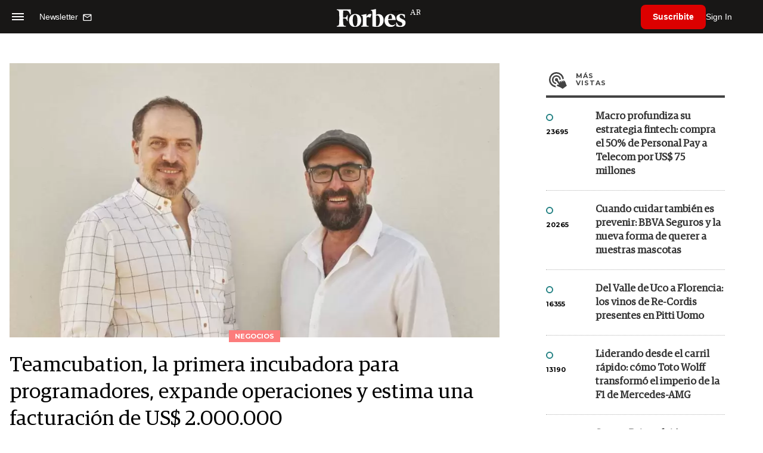

--- FILE ---
content_type: text/html; charset=utf-8
request_url: https://www.google.com/recaptcha/api2/aframe
body_size: 186
content:
<!DOCTYPE HTML><html><head><meta http-equiv="content-type" content="text/html; charset=UTF-8"></head><body><script nonce="kKvSbHVzwC-Z4AAQxa-JJA">/** Anti-fraud and anti-abuse applications only. See google.com/recaptcha */ try{var clients={'sodar':'https://pagead2.googlesyndication.com/pagead/sodar?'};window.addEventListener("message",function(a){try{if(a.source===window.parent){var b=JSON.parse(a.data);var c=clients[b['id']];if(c){var d=document.createElement('img');d.src=c+b['params']+'&rc='+(localStorage.getItem("rc::a")?sessionStorage.getItem("rc::b"):"");window.document.body.appendChild(d);sessionStorage.setItem("rc::e",parseInt(sessionStorage.getItem("rc::e")||0)+1);localStorage.setItem("rc::h",'1769501895926');}}}catch(b){}});window.parent.postMessage("_grecaptcha_ready", "*");}catch(b){}</script></body></html>

--- FILE ---
content_type: application/javascript; charset=utf-8
request_url: https://fundingchoicesmessages.google.com/f/AGSKWxXtcAYeVDq-3VxtWXTSiGkzBluLOLmKzRkZ5LvCMocZaBiO6UH3A7KvnGmQfF-M8q3BWBpX4Z56QPO6QUBpn1wDvEQ7Zgg9QG4ZRC6-o7DmbQcckFfXYOVJj3L7EEggLKg7Y3bJvII4jVQbQCRpi73dS3YrcBgjsMUfGSiKJFtgQ5YO_lWNTC4JszQJ/_/adotube_adapter./adscaleskyscraper._ad5./overlay-ad.?advertiserid=
body_size: -1285
content:
window['c3cb499f-9dc3-4d23-966a-8e965246a94c'] = true;